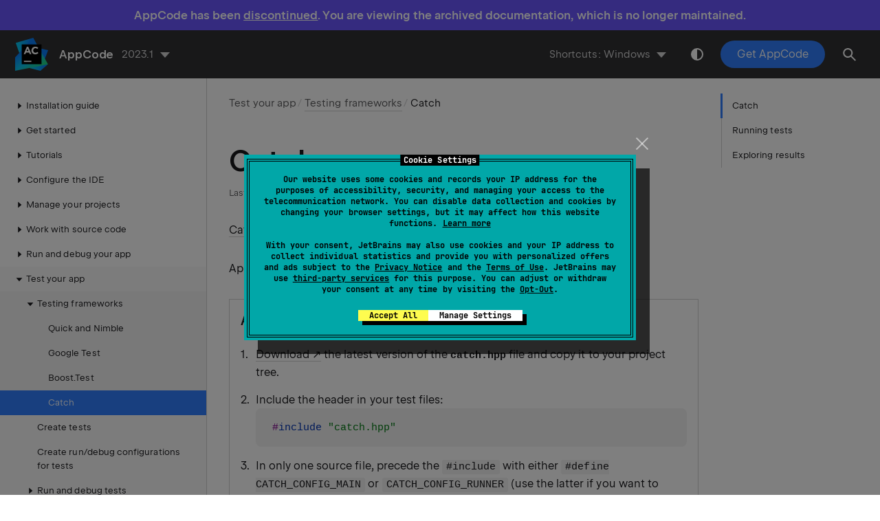

--- FILE ---
content_type: text/html
request_url: https://www.jetbrains.com/help/objc/catch-tests-support.html
body_size: 5304
content:
<!DOCTYPE html SYSTEM "about:legacy-compat"><html lang="en-US" data-preset="contrast" data-primary-color="#307FFF"><head><meta charset="UTF-8"></meta><meta name="robots" content="noindex"></meta>  <meta name="built-on" content="2023-04-11T12:24:50.508550066"/><meta name="build-number" content="5037"/>       <script> (function(w,d,s,l,i){w[l]=w[l]||[];w[l].push({'gtm.start': new Date().getTime(),event:'gtm.js'});var f=d.getElementsByTagName(s)[0], j=d.createElement(s),dl=l!='dataLayer'?'&amp;l='+l:'';j.async=true;j.src= '//www.googletagmanager.com/gtm.js?id='+i+dl;f.parentNode.insertBefore(j,f);})(window,document,'script','dataLayer','GTM-5P98'); </script><script src="https://resources.jetbrains.com/storage/help-app/v5/analytics.js"></script>  <title>Catch | AppCode Documentation</title><script id="virtual-toc-data" type="application/json">[{"id":"run-tests","level":0,"title":"Running tests","anchor":"#run-tests"},{"id":"test-runner","level":0,"title":"Exploring results","anchor":"#test-runner"}]</script>   <link href="https://resources.jetbrains.com/storage/help-app/v5/app.css" rel="stylesheet"/>   <link rel="icon" href="https://resources.jetbrains.com/storage/products/jetbrains/img/icons/favicon.ico" sizes="any"/><!-- 32×32 --><link rel="icon" href="https://resources.jetbrains.com/storage/products/jetbrains/img/icons/icon.svg" type="image/svg+xml"/><link rel="apple-touch-icon" href="https://resources.jetbrains.com/storage/products/jetbrains/img/icons/apple-touch-icon.png"/><!-- 180×180 --><link rel="manifest" href="https://www.jetbrains.com/site.webmanifest"/><meta name="apple-mobile-web-app-title" content="JetBrains"/><meta name="application-name" content="JetBrains"/><meta name="msapplication-TileColor" content="#000000"/><meta name="theme-color" content="#000000"/>  <meta name="image" content="https://resources.jetbrains.com/storage/products/appcode/img/meta/preview.png"/><!-- Open Graph --><meta property="og:title" content="Catch | AppCode"/><meta property="og:description" content=""/><meta property="og:image" content="https://resources.jetbrains.com/storage/products/appcode/img/meta/preview.png"/><meta property="og:site_name" content="AppCode Help"/><meta property="og:type" content="website"/><meta property="og:locale" content="en_US"/><meta property="og:url" content="https://www.jetbrains.com/help/objc/2023.1/catch-tests-support.html"/><!-- End Open Graph --><!-- Twitter Card --><meta name="twitter:card" content="summary_large_image"/><meta name="twitter:site" content="@appcode"/><meta name="twitter:title" content="Catch | AppCode"/><meta name="twitter:description" content=""/><meta name="twitter:creator" content="@appcode"/><meta name="twitter:image:src" content="https://resources.jetbrains.com/storage/products/appcode/img/meta/preview.png"/><!-- End Twitter Card --><!-- Schema.org WebPage --><script type="application/ld+json"> { "@context": "http://schema.org", "@type": "WebPage", "@id": "https://www.jetbrains.com/help/objc/2023.1/catch-tests-support.html#webpage", "url": "https://www.jetbrains.com/help/objc/2023.1/catch-tests-support.html", "name": "Catch | AppCode", "description": "", "image": "https://resources.jetbrains.com/storage/products/appcode/img/meta/preview.png", "inLanguage":"en-US" }</script><!-- End Schema.org --><!-- Schema.org WebSite --><script type="application/ld+json"> { "@type": "WebSite", "@id": "https://www.jetbrains.com/help/objc/#website", "url": "https://www.jetbrains.com/help/objc/", "name": "AppCode Help" }</script><!-- End Schema.org --></head>    <body data-id="Catch_Tests_Support" data-main-title="Catch" data-article-props="{&quot;seeAlso&quot;:[{&quot;title&quot;:&quot;Procedures&quot;,&quot;links&quot;:[{&quot;url&quot;:&quot;performing-tests.html&quot;,&quot;text&quot;:&quot;Running tests&quot;},{&quot;url&quot;:&quot;viewing-and-exploring-test-results.html&quot;,&quot;text&quot;:&quot;Explore test results&quot;}]},{&quot;title&quot;:&quot;Reference&quot;,&quot;links&quot;:[{&quot;url&quot;:&quot;run-debug-configuration-catch.html&quot;,&quot;text&quot;:&quot;Run/Debug Configuration: Catch dialog&quot;}]}],&quot;seeAlsoStyle&quot;:&quot;links&quot;}"  data-template="article"  data-breadcrumbs="Test your app///Testing_Frameworks.xml|Testing frameworks"  >  <div class="wrapper"><main class="panel _main"><header class="panel__header"><div class="container"><h3>AppCode 2023.1 Help</h3><div class="shortcuts-switcher"><label for="switch-shortcuts">Keymap:</label><select class="select _shortcuts" height="1" id="switch-shortcuts">   <option data-group="secondary" value="secondary_eclipse_macos" > Eclipse (macOS) </option>  <option data-group="secondary" value="secondary_intellij_idea_classic_macos" > IntelliJ IDEA Classic (macOS) </option>  <option data-group="secondary" value="secondary_macos"  selected > macOS </option>  <option data-group="secondary" value="secondary_macos_system_shortcuts" > macOS System Shortcuts </option>  <option data-group="secondary" value="secondary_sublime_text_macos" > Sublime Text (macOS) </option>  <option data-group="secondary" value="secondary_xcode" > Xcode </option>    <option data-group="primary" value="primary_eclipse" > Eclipse </option>  <option data-group="primary" value="primary_emacs" > Emacs </option>  <option data-group="primary" value="primary_gnome" > GNOME </option>  <option data-group="primary" value="primary_kde" > KDE </option>  <option data-group="primary" value="primary_sublime_text" > Sublime Text </option>  <option data-group="primary" value="primary_windows"  selected > Windows </option>  <option data-group="primary" value="primary_xwin" > XWin </option>   </select></div><div class="panel-trigger"></div></div></header><section class="panel__content"><div class="container"><article class="article" data-shortcut-switcher="inactive"><h1 data-toc="Catch_Tests_Support" id="Catch_Tests_Support.xml"  >Catch</h1><p id="df9b179e" ><a href="https://github.com/catchorg/Catch2" id="85a78d37"   data-external="true" rel="noopener noreferrer" >Catch (Catch2)</a> is a header-only testing framework for C++.</p><p id="2f3714dc" >AppCode supports Catch versions 1.7.2 and later.</p><section class="procedure-steps"  > <h3 id="get-started" data-toc="get-started" >Adding Catch to your project</h3> <ol class="list _decimal"><li class="list__item" id="3638f9b7" ><p><a href="https://github.com/catchorg/Catch2/releases/download/v2.13.7/catch.hpp" id="f79b15ca"   data-external="true" rel="noopener noreferrer" >Download</a> the latest version of the <span class="filepath " id="a5e75783"  >catch.hpp</span> file and copy it to your project tree.</p></li><li class="list__item" id="4f30d2bd" ><p>Include the header in your test files: </p><div class="code-block" data-lang="cpp"      data-anchors="[73914dd3]"     >#include &quot;catch.hpp&quot;</div></li><li class="list__item" id="733f1cf4" ><p id="695c25f" >In only one source file, precede the <code class="code "   >#include</code> with either <code class="code "   >#define CATCH_CONFIG_MAIN</code> or <code class="code "   >CATCH_CONFIG_RUNNER</code> (use the latter if you want to <a href="https://github.com/philsquared/Catch/blob/master/docs/own-main.md" id="187c4f1c"   data-external="true" rel="noopener noreferrer" >supply your own main()</a>).</p></li></ol> </section><section class="procedure-steps"  > <h3 id="catch-configs" data-toc="catch-configs" >Catch run/debug configuration</h3> <ol class="list _decimal"><li class="list__item" id="d27c7d48" ><p id="c3543f15" >To create a Catch configuration, go to <span class="control " id="46647a7f"  >Run | Edit Configurations</span>, click <img class="inline-icon-" id="d32fd40d" src="https://resources.jetbrains.com/help/img/idea/2023.1/app.general.add.svg" data-dark-src="https://resources.jetbrains.com/help/img/idea/2023.1/app.general.add_dark.svg" alt="App general add"  width="16px" height="16px"/> and select <span class="control " id="9c814387"  >Catch</span> from the list of templates.</p></li><li class="list__item" id="2d0060db" ><figure  class=" " id="1eb3ea3b"><img alt="Catch run/debug configuration" title="Catch run/debug configuration" src="https://resources.jetbrains.com/help/img/idea/2023.1/ac_catch_config.png"  class=" " width="706" height="441"/></figure><p id="a25817d0" >Specify the configuration settings:</p><ul class="list _bullet" id="41dfaa05"    ><li class="list__item" id="4ffa4c9" ><p>Set the configuration name in the <span class="control " id="b1dd67c2"  >Name</span> field. This name will be shown in the list of the available run/debug configurations.</p></li><li class="list__item" id="cdfc121d" ><p>Select the <span class="control " id="b57eacc"  >Tags/Test</span> option to run a test for the particular tags or all the tags. Select the <span class="control " id="7b1be5d"  >Pattern</span> option to run all the tests for a particular pattern.</p></li><li class="list__item" id="1aa6621b" ><p>Specify tags in the <span class="control " id="3f348b30"  >Tags</span> fields. This field is available only when the <span class="control " id="626da64b"  >Tags/Test</span> option is selected.</p></li><li class="list__item" id="42fc7dd8" ><p>Select the desired test from the <span class="control " id="24f35c8b"  >Test</span> list. This option is available only when one or more tags have been provided.</p></li><li class="list__item" id="79932dae" ><p>Specify the pattern name in the <span class="control " id="95001b94"  >Pattern</span> field. This field is available only when the <span class="control " id="295297d2"  >Pattern</span> option is selected.</p></li></ul><ul class="list _bullet" id="bc3adc18"    ><li class="list__item" id="5146cafe" ><p>In the <span class="control " id="ecb7d09e"  >Target</span> field, select the desired target from the list of available targets.</p></li></ul></li><li class="list__item" id="d7003c33" ><p>Save the configuration, and it's ready for running <img class="inline-icon-" id="15a606ec" src="https://resources.jetbrains.com/help/img/idea/2023.1/app.actions.execute.svg" data-dark-src="https://resources.jetbrains.com/help/img/idea/2023.1/app.actions.execute_dark.svg" alt="App actions execute"  width="16px" height="16px"/> or debugging <img class="inline-icon-" id="948bd5b0" src="https://resources.jetbrains.com/help/img/idea/2023.1/app.actions.startDebugger.svg" data-dark-src="https://resources.jetbrains.com/help/img/idea/2023.1/app.actions.startDebugger_dark.svg" alt="App actions start debugger"  width="16px" height="16px"/>.</p></li></ol><aside data-type="note" class="prompt" data-title="" id="da0b2011" ><p>Instead of editing a single configuration, you can modify the <span class="control " id="5dc9411b"  >Catch</span> template itself. In this case, the settings you specify will apply as defaults to all new configurations of this type.</p></aside> </section><section class="chapter"  ><h2 id="run-tests" data-toc="run-tests"  >Running tests</h2><p id="4f98c07f" >In AppCode, there are <a href="performing-tests.html" id="1e04f300"   >several ways</a> to start a run/debug session for tests, one of which is using special gutter icons. These icons help quickly run or debug a single test or a whole suite/fixture: <figure  class=" " id="7a1b8da5"><img alt="gutter icons for tests" title="gutter icons for tests" src="https://resources.jetbrains.com/help/img/idea/2023.1/cl_catchtest_gutter.png"  class=" " width="470" height="170"/></figure></p><p id="1b09304f" >Gutter icons also show test results (when already available): success <img class="inline-icon-" id="b194d79" src="https://resources.jetbrains.com/help/img/idea/2023.1/app.runConfigurations.testState.green2.svg" data-dark-src="https://resources.jetbrains.com/help/img/idea/2023.1/app.runConfigurations.testState.green2_dark.svg" alt="App run configurations test state green2"  width="16px" height="16px"/> or failure <img class="inline-icon-" id="2256a5a7" src="https://resources.jetbrains.com/help/img/idea/2023.1/app.runConfigurations.testState.red2.svg" data-dark-src="https://resources.jetbrains.com/help/img/idea/2023.1/app.runConfigurations.testState.red2_dark.svg" alt="App run configurations test state red2"  width="16px" height="16px"/>.</p><p id="2cf96392" >When you run a test/suite/fixture using gutter icons, AppCode creates a <a href="run-debug-configuration.html" id="a33ccf70"   >temporary</a> Catch configuration, which is greyed out in the configurations list. To save a temporary configuration, select it in the <span class="menupath " id="58aba812"  >Edit Configurations</span> dialog and press <img class="inline-icon-" id="7837326" src="https://resources.jetbrains.com/help/img/idea/2023.1/app.actions.menu-saveall.svg" data-dark-src="https://resources.jetbrains.com/help/img/idea/2023.1/app.actions.menu-saveall_dark.svg" alt="App actions menu saveall"  width="16px" height="16px"/>: <figure  class=" " id="f13eee02"><img alt="Saving temporary test configuration" title="Saving temporary test configuration" src="https://resources.jetbrains.com/help/img/idea/2023.1/ac_catch_save_temp_config.png"  class=" article__bordered-element " width="296" height="188"/></figure></p></section><section class="chapter"  ><h2 id="test-runner" data-toc="test-runner"  >Exploring results</h2><p id="eabeaa6c" >When you run tests, AppCode shows the results and the process in the built-in <a href="viewing-and-exploring-test-results.html" id="5bb425e6"   >test runner window</a>. The test tree shows all the tests while they are being executed one by one. The test runner window includes: <ul class="list _bullet" id="e8075c7e"    ><li class="list__item" id="4ddcd835" ><p><span class="emphasis " id="de01e5e2"  >progress bar</span> with the percentage of tests executed so far,</p></li><li class="list__item" id="6a27bba7" ><p><span class="emphasis " id="79d69e3a"  >tree view</span> of all the running tests with their status and duration,</p></li><li class="list__item" id="29727a29" ><p>tests' output stream,</p></li><li class="list__item" id="2d3ac17b" ><p><span class="emphasis " id="54ed2c93"  >toolbar</span> with the options to rerun failed <img class="inline-icon-" id="1556bb25" src="https://resources.jetbrains.com/help/img/idea/2023.1/app.runConfigurations.testState.red2.svg" data-dark-src="https://resources.jetbrains.com/help/img/idea/2023.1/app.runConfigurations.testState.red2_dark.svg" alt="App run configurations test state red2"  width="16px" height="16px"/> tests, export <img class="inline-icon-" id="4c012343" src="https://resources.jetbrains.com/help/img/idea/2023.1/app.toolbarDecorator.export.svg" data-dark-src="https://resources.jetbrains.com/help/img/idea/2023.1/app.toolbarDecorator.export_dark.svg" alt="App toolbar decorator export"  width="16px" height="16px"/> or open previous results saved automatically <img class="inline-icon-" id="338556b9" src="https://resources.jetbrains.com/help/img/idea/2023.1/app.vcs.history.svg" data-dark-src="https://resources.jetbrains.com/help/img/idea/2023.1/app.vcs.history_dark.svg" alt="App vcs history"  width="16px" height="16px"/>, sort the tests alphabetically <img class="inline-icon-" id="ff2ca8ff" src="https://resources.jetbrains.com/help/img/idea/2023.1/app.objectBrowser.sorted.svg" data-dark-src="https://resources.jetbrains.com/help/img/idea/2023.1/app.objectBrowser.sorted_dark.svg" alt="App object browser sorted"  width="16px" height="16px"/> to easily find a particular test, or sort them by duration <img class="inline-icon-" id="c5566039" src="https://resources.jetbrains.com/help/img/idea/2023.1/app.runConfigurations.sortbyDuration.svg" data-dark-src="https://resources.jetbrains.com/help/img/idea/2023.1/app.runConfigurations.sortbyDuration_dark.svg" alt="App run configurations sortby duration"  width="16px" height="16px"/> to understand which test ran longer than others.</p></li></ul></p><figure  class=" " id="430e1178"><img alt="Test runner" title="Test runner" src="https://resources.jetbrains.com/help/img/idea/2023.1/ac_catcht_test_results.png"  class=" article__bordered-element " width="706" height="268"/></figure></section><div class="last-modified"> Last modified: 02 March 2023</div><div data-feedback-placeholder="true"></div><div class="navigation-links _bottom">   <a class="navigation-links__prev" href="boost-test-support.html">Boost.Test</a>   <a class="navigation-links__next" href="create-tests.html">Create tests</a>   </div></article>  </div></section></main></div>  <script src="https://resources.jetbrains.com/storage/help-app/v5/app.js"></script>  
<script type="text/javascript">
    var banner = document.createElement('div');
    banner.innerHTML = "<div class='sunset-banner'><p>AppCode has been <a href=https://blog.jetbrains.com/appcode/2022/12/appcode-2022-3-release-and-end-of-sales-and-support/ data-cl=true>discontinued</a>. You are viewing the archived documentation, which is no longer maintained.</p></div>";
    document.body.insertBefore(banner, document.body.firstChild);
</script>

<style>
    .sunset-banner {
        background-color: #6B57FF;
        font-family: 'JetBrains Sans', Inter, system-ui, -apple-system, BlinkMacSystemFont, 'Segoe UI', Roboto, Oxygen, Ubuntu, Cantarell, 'Droid Sans', 'Helvetica Neue', Arial, sans-serif;
        font-size: 17px;
        font-weight: 600;
        line-height: 24px;
        position: relative;
        text-align: center;
        z-index: 100;
    }

    .sunset-banner p {
        color: #fff;
        margin: 0 16px;
        padding: 10px;
    }

    .sunset-banner p a {
        color: inherit;
        text-decoration: underline;
    }

    @media (max-width: 1024px) {
        .sunset-banner {
            font-size: 12px;
            line-height: 16px;
        }
    }
</style>
</body></html>

--- FILE ---
content_type: image/svg+xml
request_url: https://resources.jetbrains.com/help/img/idea/2023.1/app.vcs.history.svg
body_size: 364
content:
<!-- Copyright 2000-2021 JetBrains s.r.o. Use of this source code is governed by the Apache 2.0 license that can be found in the LICENSE file. --> 
<svg xmlns="http://www.w3.org/2000/svg" width="16" height="16" viewBox="0 0 16 16"> 
 <g fill="#6E6E6E" fill-rule="evenodd" transform="translate(1 1)"> 
  <path d="M11.9497475,11.9497475 C9.21607743,14.6834175 4.78392257,14.6834175 2.05025253,11.9497475 C-0.68341751,9.21607743 -0.68341751,4.78392257 2.05025253,2.05025253 C4.78392257,-0.68341751 9.21607743,-0.68341751 11.9497475,2.05025253 C14.6834175,4.78392257 14.6834175,9.21607743 11.9497475,11.9497475 Z M6.99999976,12.1999996 C9.87188036,12.1999996 12.1999996,9.87188036 12.1999996,6.99999976 C12.1999996,4.12811917 9.87188036,1.79999995 6.99999976,1.79999995 C4.12811917,1.79999995 1.79999995,4.12811917 1.79999995,6.99999976 C1.79999995,9.87188036 4.12811917,12.1999996 6.99999976,12.1999996 Z" /> 
  <g transform="translate(5.7 3.7)"> 
   <rect width="1.6" height="4" x=".5" /> 
   <rect width="1.6" height="4" x="1.797" y="2.502" transform="rotate(125 2.597 4.502)" /> 
  </g> 
 </g> 
</svg>

--- FILE ---
content_type: image/svg+xml
request_url: https://resources.jetbrains.com/help/img/idea/2023.1/app.runConfigurations.sortbyDuration.svg
body_size: 474
content:
<!-- Copyright 2000-2021 JetBrains s.r.o. Use of this source code is governed by the Apache 2.0 license that can be found in the LICENSE file. --> 
<svg xmlns="http://www.w3.org/2000/svg" width="16" height="16" viewBox="0 0 16 16"> 
 <g fill="none" fill-rule="evenodd"> 
  <rect width="2" height="9" x="4" y="2" fill="#6E6E6E" /> 
  <polygon fill="#6E6E6E" points="5 10 9 14 1 14" transform="matrix(1 0 0 -1 0 24)" /> 
  <rect width="7" height="2" x="8" y="2" fill="#6E6E6E" /> 
  <rect width="5" height="2" x="10" y="6" fill="#6E6E6E" /> 
  <rect width="3" height="2" x="12" y="10" fill="#6E6E6E" /> 
 </g> 
</svg>

--- FILE ---
content_type: image/svg+xml
request_url: https://resources.jetbrains.com/help/img/idea/2023.1/app.actions.menu-saveall.svg
body_size: 261
content:
<!-- Copyright 2000-2021 JetBrains s.r.o. Use of this source code is governed by the Apache 2.0 license that can be found in the LICENSE file. --> 
<svg xmlns="http://www.w3.org/2000/svg" width="16" height="16" viewBox="0 0 16 16"> 
 <path fill="#6E6E6E" fill-rule="evenodd" d="M11,14 L11,11 L5,11 L5,14 L2,14 L2,2 L14,2 L14,14 L11,14 Z M4,4 L4,8 L12,8 L12,4 L4,4 Z M6,12 L10,12 L10,14 L6,14 L6,12 Z" /> 
</svg>

--- FILE ---
content_type: image/svg+xml
request_url: https://resources.jetbrains.com/help/img/idea/2023.1/app.toolbarDecorator.export.svg
body_size: 454
content:
<!-- Copyright 2000-2021 JetBrains s.r.o. Use of this source code is governed by the Apache 2.0 license that can be found in the LICENSE file. --> 
<svg xmlns="http://www.w3.org/2000/svg" width="16" height="16" viewBox="0 0 16 16"> 
 <g fill="none" fill-rule="evenodd"> 
  <rect width="2" height="10" x="2" y="4" fill="#6E6E6E" /> 
  <rect width="10" height="2" x="2" y="12" fill="#6E6E6E" /> 
  <g fill="#6E6E6E" transform="rotate(180 7 5.5)"> 
   <rect width="2" height="8.386" x="3.532" y=".269" transform="rotate(45 4.532 4.462)" /> 
   <polygon points="0 3 6 9 0 9" /> 
  </g> 
 </g> 
</svg>

--- FILE ---
content_type: application/javascript
request_url: https://resources.jetbrains.com/storage/help-app/v5/analytics.js
body_size: 5403
content:
try{window.NREUM||(NREUM={}),__nr_require=function(t,n,e){function r(e){if(!n[e]){var o=n[e]={exports:{}};t[e][0].call(o.exports,(function(n){return r(t[e][1][n]||n)}),o,o.exports)}return n[e].exports}if("function"==typeof __nr_require)return __nr_require;for(var o=0;o<e.length;o++)r(e[o]);return r}({1:[function(t,n,e){function r(t){try{s.console&&console.log(t)}catch(t){}}var o,i=t("ee"),a=t(15),s={};try{o=localStorage.getItem("__nr_flags").split(","),console&&"function"==typeof console.log&&(s.console=!0,-1!==o.indexOf("dev")&&(s.dev=!0),-1!==o.indexOf("nr_dev")&&(s.nrDev=!0))}catch(t){}s.nrDev&&i.on("internal-error",(function(t){r(t.stack)})),s.dev&&i.on("fn-err",(function(t,n,e){r(e.stack)})),s.dev&&(r("NR AGENT IN DEVELOPMENT MODE"),r("flags: "+a(s,(function(t,n){return t})).join(", ")))},{}],2:[function(t,n,e){function r(t,n,e){this.message=t||"Uncaught error with no additional information",this.sourceURL=n,this.line=e}var o=t("handle"),i=t(16),a=t("ee"),s=t("loader"),c=window.onerror,f=!1,u=0;s.features.err=!0,t(1),window.onerror=function(t,n,e,a,f){try{u?u-=1:o("err",[f||new r(t,n,e)])}catch(t){try{o("ierr",[t,s.now(),!0])}catch(t){}}return"function"==typeof c&&c.apply(this,i(arguments))};try{throw new Error}catch(n){"stack"in n&&(t(8),t(7),"addEventListener"in window&&t(5),s.xhrWrappable&&t(9),f=!0)}a.on("fn-start",(function(t,n,e){f&&(u+=1)})),a.on("fn-err",(function(t,n,e){f&&(this.thrown=!0,function(t){o("err",[t,s.now()])}(e))})),a.on("fn-end",(function(){f&&!this.thrown&&u>0&&(u-=1)})),a.on("internal-error",(function(t){o("ierr",[t,s.now(),!0])}))},{}],3:[function(t,n,e){t("loader").features.ins=!0},{}],4:[function(t,n,e){function r(t){}if(window.performance&&window.performance.timing&&window.performance.getEntriesByType){var o=t("ee"),i=t("handle"),a=t(8),s=t(7),c="learResourceTimings",f="addEventListener",u="resourcetimingbufferfull",d="bstResource",l="resource",p="-start",h="-end",m="fn"+p,w="fn"+h,v="bstTimer",y="pushState",g=t("loader");g.features.stn=!0,t(6);var b=NREUM.o.EV;o.on(m,(function(t,n){t[0]instanceof b&&(this.bstStart=g.now())})),o.on(w,(function(t,n){var e=t[0];e instanceof b&&i("bst",[e,n,this.bstStart,g.now()])})),a.on(m,(function(t,n,e){this.bstStart=g.now(),this.bstType=e})),a.on(w,(function(t,n){i(v,[n,this.bstStart,g.now(),this.bstType])})),s.on(m,(function(){this.bstStart=g.now()})),s.on(w,(function(t,n){i(v,[n,this.bstStart,g.now(),"requestAnimationFrame"])})),o.on(y+p,(function(t){this.time=g.now(),this.startPath=location.pathname+location.hash})),o.on(y+h,(function(t){i("bstHist",[location.pathname+location.hash,this.startPath,this.time])})),f in window.performance&&(window.performance["c"+c]?window.performance[f](u,(function(t){i(d,[window.performance.getEntriesByType(l)]),window.performance["c"+c]()}),!1):window.performance[f]("webkit"+u,(function(t){i(d,[window.performance.getEntriesByType(l)]),window.performance["webkitC"+c]()}),!1)),document[f]("scroll",r,{passive:!0}),document[f]("keypress",r,!1),document[f]("click",r,!1)}},{}],5:[function(t,n,e){function r(t){for(var n=t;n&&!n.hasOwnProperty(u);)n=Object.getPrototypeOf(n);n&&o(n)}function o(t){s.inPlace(t,[u,d],"-",i)}function i(t,n){return t[1]}var a=t("ee").get("events"),s=t(18)(a,!0),c=t("gos"),f=XMLHttpRequest,u="addEventListener",d="removeEventListener";n.exports=a,"getPrototypeOf"in Object?(r(document),r(window),r(f.prototype)):f.prototype.hasOwnProperty(u)&&(o(window),o(f.prototype)),a.on(u+"-start",(function(t,n){var e=t[1],r=c(e,"nr@wrapped",(function(){var t={object:function(){if("function"==typeof e.handleEvent)return e.handleEvent.apply(e,arguments)},function:e}[typeof e];return t?s(t,"fn-",null,t.name||"anonymous"):e}));this.wrapped=t[1]=r})),a.on(d+"-start",(function(t){t[1]=this.wrapped||t[1]}))},{}],6:[function(t,n,e){var r=t("ee").get("history"),o=t(18)(r);n.exports=r,o.inPlace(window.history,["pushState","replaceState"],"-")},{}],7:[function(t,n,e){var r=t("ee").get("raf"),o=t(18)(r),i="equestAnimationFrame";n.exports=r,o.inPlace(window,["r"+i,"mozR"+i,"webkitR"+i,"msR"+i],"raf-"),r.on("raf-start",(function(t){t[0]=o(t[0],"fn-")}))},{}],8:[function(t,n,e){var r=t("ee").get("timer"),o=t(18)(r),i="setTimeout",a="setInterval",s="clearTimeout",c="-start";n.exports=r,o.inPlace(window,[i,"setImmediate"],i+"-"),o.inPlace(window,[a],a+"-"),o.inPlace(window,[s,"clearImmediate"],s+"-"),r.on(a+c,(function(t,n,e){t[0]=o(t[0],"fn-",null,e)})),r.on(i+c,(function(t,n,e){this.method=e,this.timerDuration=isNaN(t[1])?0:+t[1],t[0]=o(t[0],"fn-",this,e)}))},{}],9:[function(t,n,e){function r(t,n){f.inPlace(n,["onreadystatechange"],"fn-",a)}function o(){var t=this,n=c.context(t);t.readyState>3&&!n.resolved&&(n.resolved=!0,c.emit("xhr-resolved",[],t)),f.inPlace(t,w,"fn-",a)}function i(){for(var t=0;t<v.length;t++)r(0,v[t]);v.length&&(v=[])}function a(t,n){return n}t(5);var s=t("ee"),c=s.get("xhr"),f=t(18)(c),u=NREUM.o,d=u.XHR,l=u.MO,p=u.PR,h=u.SI,m="readystatechange",w=["onload","onerror","onabort","onloadstart","onloadend","onprogress","ontimeout"],v=[];n.exports=c;var y=window.XMLHttpRequest=function(t){var n=new d(t);try{c.emit("new-xhr",[n],n),n.addEventListener(m,o,!1)}catch(t){try{c.emit("internal-error",[t])}catch(t){}}return n};if(function(t,n){for(var e in t)n[e]=t[e]}(d,y),y.prototype=d.prototype,f.inPlace(y.prototype,["open","send"],"-xhr-",a),c.on("send-xhr-start",(function(t,n){r(0,n),function(t){v.push(t),l&&(g?g.then(i):h?h(i):(b=-b,x.data=b))}(n)})),c.on("open-xhr-start",r),l){var g=p&&p.resolve();if(!h&&!p){var b=1,x=document.createTextNode(b);new l(i).observe(x,{characterData:!0})}}else s.on("fn-end",(function(t){t[0]&&t[0].type===m||i()}))},{}],10:[function(t,n,e){function r(t){var n=this.params,e=this.metrics;if(!this.ended){this.ended=!0;for(var r=0;r<f;r++)t.removeEventListener(c[r],this.listener,!1);if(!n.aborted){if(e.duration=o.now()-this.startTime,4===t.readyState){n.status=t.status;var a=function(t,n){var e=t.responseType;if("json"===e&&null!==n)return n;var r="arraybuffer"===e||"blob"===e||"json"===e?t.response:t.responseText;return l(r)}(t,this.lastSize);if(a&&(e.rxSize=a),this.sameOrigin){var u=t.getResponseHeader("X-NewRelic-App-Data");u&&(n.cat=u.split(", ").pop())}}else n.status=0;e.cbTime=this.cbTime,s.emit("xhr-done",[t],t),i("xhr",[n,e,this.startTime])}}}var o=t("loader");if(o.xhrWrappable){var i=t("handle"),a=t(11),s=t("ee"),c=["load","error","abort","timeout"],f=c.length,u=t("id"),d=t(14),l=t(13),p=window.XMLHttpRequest;o.features.xhr=!0,t(9),s.on("new-xhr",(function(t){var n=this;n.totalCbs=0,n.called=0,n.cbTime=0,n.end=r,n.ended=!1,n.xhrGuids={},n.lastSize=null,d&&(d>34||d<10)||window.opera||t.addEventListener("progress",(function(t){n.lastSize=t.loaded}),!1)})),s.on("open-xhr-start",(function(t){this.params={method:t[0]},function(t,n){var e=a(n),r=t.params;r.host=e.hostname+":"+e.port,r.pathname=e.pathname,t.sameOrigin=e.sameOrigin}(this,t[1]),this.metrics={}})),s.on("open-xhr-end",(function(t,n){"loader_config"in NREUM&&"xpid"in NREUM.loader_config&&this.sameOrigin&&n.setRequestHeader("X-NewRelic-ID",NREUM.loader_config.xpid)})),s.on("send-xhr-start",(function(t,n){var e=this.metrics,r=t[0],i=this;if(e&&r){var a=l(r);a&&(e.txSize=a)}this.startTime=o.now(),this.listener=function(t){try{"abort"===t.type&&(i.params.aborted=!0),("load"!==t.type||i.called===i.totalCbs&&(i.onloadCalled||"function"!=typeof n.onload))&&i.end(n)}catch(t){try{s.emit("internal-error",[t])}catch(t){}}};for(var u=0;u<f;u++)n.addEventListener(c[u],this.listener,!1)})),s.on("xhr-cb-time",(function(t,n,e){this.cbTime+=t,n?this.onloadCalled=!0:this.called+=1,this.called!==this.totalCbs||!this.onloadCalled&&"function"==typeof e.onload||this.end(e)})),s.on("xhr-load-added",(function(t,n){var e=""+u(t)+!!n;this.xhrGuids&&!this.xhrGuids[e]&&(this.xhrGuids[e]=!0,this.totalCbs+=1)})),s.on("xhr-load-removed",(function(t,n){var e=""+u(t)+!!n;this.xhrGuids&&this.xhrGuids[e]&&(delete this.xhrGuids[e],this.totalCbs-=1)})),s.on("addEventListener-end",(function(t,n){n instanceof p&&"load"===t[0]&&s.emit("xhr-load-added",[t[1],t[2]],n)})),s.on("removeEventListener-end",(function(t,n){n instanceof p&&"load"===t[0]&&s.emit("xhr-load-removed",[t[1],t[2]],n)})),s.on("fn-start",(function(t,n,e){n instanceof p&&("onload"===e&&(this.onload=!0),("load"===(t[0]&&t[0].type)||this.onload)&&(this.xhrCbStart=o.now()))})),s.on("fn-end",(function(t,n){this.xhrCbStart&&s.emit("xhr-cb-time",[o.now()-this.xhrCbStart,this.onload,n],n)}))}},{}],11:[function(t,n,e){n.exports=function(t){var n=document.createElement("a"),e=window.location,r={};n.href=t,r.port=n.port;var o=n.href.split("://");!r.port&&o[1]&&(r.port=o[1].split("/")[0].split("@").pop().split(":")[1]),r.port&&"0"!==r.port||(r.port="https"===o[0]?"443":"80"),r.hostname=n.hostname||e.hostname,r.pathname=n.pathname,r.protocol=o[0],"/"!==r.pathname.charAt(0)&&(r.pathname="/"+r.pathname);var i=!n.protocol||":"===n.protocol||n.protocol===e.protocol,a=n.hostname===document.domain&&n.port===e.port;return r.sameOrigin=i&&(!n.hostname||a),r}},{}],12:[function(t,n,e){function r(){}function o(t,n,e){return function(){return i(t,[f.now()].concat(s(arguments)),n?null:this,e),n?void 0:this}}var i=t("handle"),a=t(15),s=t(16),c=t("ee").get("tracer"),f=t("loader"),u=NREUM;void 0===window.newrelic&&(newrelic=u);var d="api-",l=d+"ixn-";a(["setPageViewName","setCustomAttribute","setErrorHandler","finished","addToTrace","inlineHit","addRelease"],(function(t,n){u[n]=o(d+n,!0,"api")})),u.addPageAction=o(d+"addPageAction",!0),u.setCurrentRouteName=o(d+"routeName",!0),n.exports=newrelic,u.interaction=function(){return(new r).get()};var p=r.prototype={createTracer:function(t,n){var e={},r=this,o="function"==typeof n;return i(l+"tracer",[f.now(),t,e],r),function(){if(c.emit((o?"":"no-")+"fn-start",[f.now(),r,o],e),o)try{return n.apply(this,arguments)}finally{c.emit("fn-end",[f.now()],e)}}}};a("setName,setAttribute,save,ignore,onEnd,getContext,end,get".split(","),(function(t,n){p[n]=o(l+n)})),newrelic.noticeError=function(t){"string"==typeof t&&(t=new Error(t)),i("err",[t,f.now()])}},{}],13:[function(t,n,e){n.exports=function(t){if("string"==typeof t&&t.length)return t.length;if("object"==typeof t){if("undefined"!=typeof ArrayBuffer&&t instanceof ArrayBuffer&&t.byteLength)return t.byteLength;if("undefined"!=typeof Blob&&t instanceof Blob&&t.size)return t.size;if(!("undefined"!=typeof FormData&&t instanceof FormData))try{return JSON.stringify(t).length}catch(t){return}}}},{}],14:[function(t,n,e){var r=0,o=navigator.userAgent.match(/Firefox[\/\s](\d+\.\d+)/);o&&(r=+o[1]),n.exports=r},{}],15:[function(t,n,e){var r=Object.prototype.hasOwnProperty;n.exports=function(t,n){var e=[],o="",i=0;for(o in t)r.call(t,o)&&(e[i]=n(o,t[o]),i+=1);return e}},{}],16:[function(t,n,e){n.exports=function(t,n,e){n||(n=0),void 0===e&&(e=t?t.length:0);for(var r=-1,o=e-n||0,i=Array(o<0?0:o);++r<o;)i[r]=t[n+r];return i}},{}],17:[function(t,n,e){n.exports={exists:void 0!==window.performance&&window.performance.timing&&void 0!==window.performance.timing.navigationStart}},{}],18:[function(t,n,e){function r(t){return!(t&&t instanceof Function&&t.apply&&!t[a])}var o=t("ee"),i=t(16),a="nr@original",s=Object.prototype.hasOwnProperty,c=!1;n.exports=function(t,n){function e(t,n,e,o){function c(){var r,a,s,c;try{a=this,r=i(arguments),s="function"==typeof e?e(r,a):e||{}}catch(t){u([t,"",[r,a,o],s])}f(n+"start",[r,a,o],s);try{return c=t.apply(a,r)}catch(t){throw f(n+"err",[r,a,t],s),t}finally{f(n+"end",[r,a,c],s)}}return r(t)?t:(n||(n=""),c[a]=t,function(t,n){if(Object.defineProperty&&Object.keys)try{return Object.keys(t).forEach((function(e){Object.defineProperty(n,e,{get:function(){return t[e]},set:function(n){return t[e]=n,n}})})),n}catch(t){u([t])}for(var e in t)s.call(t,e)&&(n[e]=t[e])}(t,c),c)}function f(e,r,o){if(!c||n){var i=c;c=!0;try{t.emit(e,r,o,n)}catch(t){u([t,e,r,o])}c=i}}function u(n){try{t.emit("internal-error",n)}catch(t){}}return t||(t=o),e.inPlace=function(t,n,o,i){o||(o="");var a,s,c,f="-"===o.charAt(0);for(c=0;c<n.length;c++)r(a=t[s=n[c]])||(t[s]=e(a,f?s+o:o,i,s))},e.flag=a,e}},{}],ee:[function(t,n,e){function r(){}function o(){return new r}function i(){(f.api||f.feature)&&(d.aborted=!0,f=d.backlog={})}var a="nr@context",s=t("gos"),c=t(15),f={},u={},d=n.exports=function t(n){function e(t){return t&&t instanceof r?t:t?s(t,a,o):o()}function l(t,r,o,i){if(!d.aborted||i){n&&n(t,r,o);for(var a=e(o),s=p(t),c=s.length,u=0;u<c;u++)s[u].apply(a,r);var l=f[m[t]];return l&&l.push([w,t,r,a]),a}}function p(t){return h[t]||[]}var h={},m={},w={on:function(t,n){h[t]=p(t).concat(n)},emit:l,get:function(n){return u[n]=u[n]||t(l)},listeners:p,context:e,buffer:function(t,n){c(t,(function(t,e){n=n||"feature",m[e]=n,n in f||(f[n]=[])}))},abort:i,aborted:!1};return w}();d.backlog=f},{}],gos:[function(t,n,e){var r=Object.prototype.hasOwnProperty;n.exports=function(t,n,e){if(r.call(t,n))return t[n];var o=e();if(Object.defineProperty&&Object.keys)try{return Object.defineProperty(t,n,{value:o,writable:!0,enumerable:!1}),o}catch(t){}return t[n]=o,o}},{}],handle:[function(t,n,e){function r(t,n,e,r){o.buffer([t],r),o.emit(t,n,e)}var o=t("ee").get("handle");n.exports=r,r.ee=o},{}],id:[function(t,n,e){var r=1,o=t("gos");n.exports=function(t){var n=typeof t;return!t||"object"!==n&&"function"!==n?-1:t===window?0:o(t,"nr@id",(function(){return r++}))}},{}],loader:[function(t,n,e){function r(){if(!b++){var t=g.info=NREUM.info,n=d.getElementsByTagName("script")[0];if(setTimeout(f.abort,3e4),!(t&&t.licenseKey&&t.applicationID&&n))return f.abort();c(v,(function(n,e){t[n]||(t[n]=e)})),s("mark",["onload",i()+g.offset],null,"api");var e=d.createElement("script");e.src="https://"+t.agent,n.parentNode.insertBefore(e,n)}}function o(){s("mark",["domContent",i()+g.offset],null,"api")}function i(){return x.exists&&performance.now?Math.round(performance.now()):(a=Math.max((new Date).getTime(),a))-g.offset}var a=(new Date).getTime(),s=t("handle"),c=t(15),f=t("ee"),u=window,d=u.document,l="addEventListener",p="attachEvent",h=u.XMLHttpRequest,m=h&&h.prototype;NREUM.o={ST:setTimeout,SI:u.setImmediate,CT:clearTimeout,XHR:h,REQ:u.Request,EV:u.Event,PR:u.Promise,MO:u.MutationObserver};var w=""+location,v={beacon:"bam.nr-data.net",errorBeacon:"bam.nr-data.net",agent:"js-agent.newrelic.com/nr-1044.min.js"},y=h&&m&&m[l]&&!/CriOS/.test(navigator.userAgent),g=n.exports={offset:a,now:i,origin:w,features:{},xhrWrappable:y};t(12),d[l]?(d[l]("DOMContentLoaded",o,!1),u[l]("load",r,!1)):(d[p]("onreadystatechange",(function(){"complete"===d.readyState&&o()})),u[p]("onload",r)),s("mark",["firstbyte",a],null,"api");var b=0,x=t(17)},{}]},{},["loader",2,10,4,3]),NREUM.info={beacon:"bam.nr-data.net",errorBeacon:"bam.nr-data.net",licenseKey:"512e9363d6",applicationID:"13455305",sa:1}}catch(t){console.error(t)}

--- FILE ---
content_type: image/svg+xml
request_url: https://resources.jetbrains.com/help/img/idea/2023.1/app.runConfigurations.testState.red2.svg
body_size: 533
content:
<!-- Copyright 2000-2021 JetBrains s.r.o. Use of this source code is governed by the Apache 2.0 license that can be found in the LICENSE file. --> 
<svg xmlns="http://www.w3.org/2000/svg" width="12" height="12" viewBox="0 0 12 12"> 
 <g fill="none" fill-rule="evenodd"> 
  <polygon fill="#59A869" points="7 5 12 8.5 7 12" /> 
  <path fill="#DB5860" d="M9,4 L6,4 L6,8.75036823 C5.53459491,8.91209867 5.03448122,9 4.51377423,9 C2.02088556,9 0,6.98528137 0,4.5 C0,2.01471863 2.02088556,0 4.51377423,0 C6.83714104,0 8.75051653,1.75002477 9,4 Z M3.7,1.5 L3.7,4.5 L5.3,4.5 L5.3,1.5 L3.7,1.5 Z M3.7125,5.9625 L3.7125,7.5375 L5.2875,7.5375 L5.2875,5.9625 L3.7125,5.9625 Z" /> 
 </g> 
</svg>

--- FILE ---
content_type: image/svg+xml
request_url: https://resources.jetbrains.com/help/img/idea/2023.1/app.actions.startDebugger.svg
body_size: 567
content:
<!-- Copyright 2000-2021 JetBrains s.r.o. Use of this source code is governed by the Apache 2.0 license that can be found in the LICENSE file. --> 
<svg xmlns="http://www.w3.org/2000/svg" width="16" height="16" viewBox="0 0 16 16"> 
 <path fill="#59A869" fill-rule="evenodd" d="M12.4247273,10.1538462 L12.4247273,10.6923077 C12.4247273,11.066 12.3603636,11.4224615 12.2687273,11.7692308 L14,11.7692308 L14,13.3846154 L11.4352727,13.3846154 C10.6345455,14.3603077 9.42581818,15 8.06109091,15 C6.69636364,15 5.48763636,14.3603077 4.68690909,13.3846154 L2,13.3846154 L2,11.7692308 L3.85345455,11.7692308 C3.76181818,11.4224615 3.69745455,11.066 3.69745455,10.6923077 L3.69745455,10.1538462 L2,10.1538462 L2,8.53846154 L3.69745455,8.53846154 L3.69745455,7.46153846 C3.69745455,7.27738462 3.73018182,7.10184615 3.75309091,6.92307692 L2,6.92307692 L2,5.30769231 L4.30727273,5.30769231 C4.724,4.60446154 5.33272727,4.03261538 6.06690909,3.65461538 L4.53418182,2.14261538 L5.69163636,1 L7.89090909,3.17107692 C7.94872727,3.16892308 7.94218182,3.16030769 8,3.16030769 C8.02072727,3.16030769 8.09927261,3.16892315 8.11999989,3.17000008 L10.3083636,1 L11.4658182,2.14261538 L9.97672727,3.61261538 C10.7458182,3.98846154 11.3829091,4.57861538 11.8149091,5.30769231 L14,5.30769231 L14,6.92307692 L12.3690909,6.92307692 C12.392,7.10184615 12.4247273,7.27738462 12.4247273,7.46153846 L12.4247273,8.53846154 L14,8.53846154 L14,10.1538462 L12.4247273,10.1538462 Z M6.19999981,7 L6.19999981,8.5 L9.79999971,8.5 L9.79999971,7 L6.19999981,7 Z M6.19999981,10 L6.19999981,11.5 L9.79999971,11.5 L9.79999971,10 L6.19999981,10 Z" /> 
</svg>

--- FILE ---
content_type: image/svg+xml
request_url: https://resources.jetbrains.com/help/img/idea/2023.1/app.objectBrowser.sorted.svg
body_size: 692
content:
<!-- Copyright 2000-2021 JetBrains s.r.o. Use of this source code is governed by the Apache 2.0 license that can be found in the LICENSE file. --> 
<svg xmlns="http://www.w3.org/2000/svg" width="16" height="16" viewBox="0 0 16 16"> 
 <g fill="none" fill-rule="evenodd"> 
  <rect width="2" height="9" x="4" y="2" fill="#6E6E6E" /> 
  <polygon fill="#6E6E6E" points="5 10 9 14 1 14" transform="matrix(1 0 0 -1 0 24)" /> 
  <g fill="#6E6E6E" transform="translate(9 2)"> 
   <path d="M2.1167196,5 C1.17438961,5 0.399999619,4.54902002 0.399999619,3.56004003 L0.399999619,3.54138003 C0.399999619,2.44977004 1.18880827,2 2.37371826,2 C2.87753826,2 3.28296959,2.02992004 3.63750959,2.15121004 L3.63750959,2.06724004 C3.63750959,1.47945004 3.2736396,1.15290005 2.5645596,1.15290005 C2.02341961,1.15290005 1.64088961,1.25553005 1.18371961,1.42347005 L0.829179615,0.341190054 C1.37964961,0.0986100559 1.92078961,0 2.7698196,0 C3.54420959,0 4.10400959,0.145260056 4.45854959,0.499800053 C4.83174958,0.87300005 4.99968958,1.42347005 4.99968958,2.09523004 L4.99968958,4.99686002 L3.62817959,4.99686002 L3.62817959,4.45572002 C3.28296959,4.83825002 2.8071396,5 2.1167196,5 Z M2.5458996,4.11051002 C3.2083296,4.11051002 3.65616959,3.74664003 3.65616959,3.23349003 L3.65616959,2.98158003 C3.41358959,2.86962003 3.0963696,2.79498003 2.7511596,2.79498003 C2.1447096,2.79498003 1.77150961,3.03756003 1.77150961,3.48540003 L1.77150961,3.50406003 C1.77150961,3.88659002 2.0887296,4.11051002 2.5458996,4.11051002 Z" /> 
   <polygon points=".65 12.001 .65 11.003 3.234 8.148 .734 8.148 .734 7 4.998 7 4.998 7.998 2.404 10.853 4.998 10.853 4.998 12.001" /> 
  </g> 
 </g> 
</svg>

--- FILE ---
content_type: image/svg+xml
request_url: https://resources.jetbrains.com/help/img/idea/2023.1/app.runConfigurations.testState.green2.svg
body_size: 605
content:
<!-- Copyright 2000-2021 JetBrains s.r.o. Use of this source code is governed by the Apache 2.0 license that can be found in the LICENSE file. --> 
<svg xmlns="http://www.w3.org/2000/svg" width="12" height="12" viewBox="0 0 12 12"> 
 <g fill="none" fill-rule="evenodd"> 
  <polygon fill="#59A869" points="7 5 12 8.5 7 12" /> 
  <path fill="#59A869" d="M6.44046498,4 L7.23973498,3.20072999 L6.23417399,2.195169 L3.55267799,4.87666499 L2.21193,3.53591699 L1.206369,4.54147799 L3.55267799,6.88778698 L6,4.44046498 L6,8.74394144 C5.53083161,8.90976867 5.02595313,9 4.5,9 C2.01471863,9 3.55271368e-14,6.98528137 3.55271368e-14,4.5 C3.55271368e-14,2.01471863 2.01471863,0 4.5,0 C6.81627683,0 8.72381347,1.75002477 8.97253561,4 L6.44046498,4 Z" /> 
 </g> 
</svg>